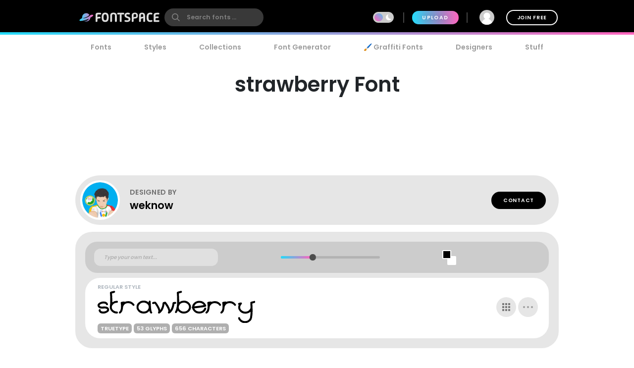

--- FILE ---
content_type: text/plain;charset=UTF-8
request_url: https://c.pub.network/v2/c
body_size: -263
content:
c4e748ca-ffad-4192-9a28-0bffad8956dd

--- FILE ---
content_type: text/plain;charset=UTF-8
request_url: https://c.pub.network/v2/c
body_size: -113
content:
d67420c2-16dd-41e8-b79e-9b4b18b5eeb2